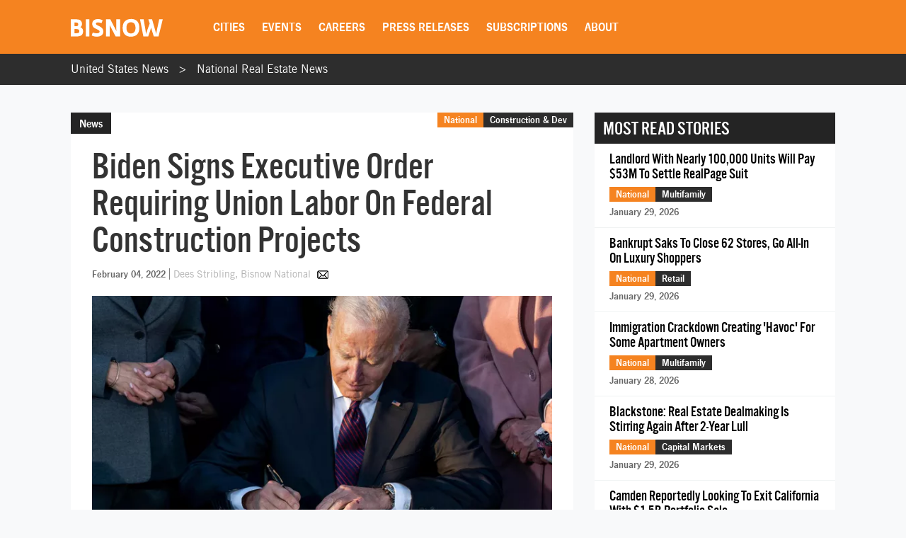

--- FILE ---
content_type: text/html; charset=utf-8
request_url: https://www.google.com/recaptcha/api2/aframe
body_size: 248
content:
<!DOCTYPE HTML><html><head><meta http-equiv="content-type" content="text/html; charset=UTF-8"></head><body><script nonce="QsuYS6M43-8e09Q7o-wfdQ">/** Anti-fraud and anti-abuse applications only. See google.com/recaptcha */ try{var clients={'sodar':'https://pagead2.googlesyndication.com/pagead/sodar?'};window.addEventListener("message",function(a){try{if(a.source===window.parent){var b=JSON.parse(a.data);var c=clients[b['id']];if(c){var d=document.createElement('img');d.src=c+b['params']+'&rc='+(localStorage.getItem("rc::a")?sessionStorage.getItem("rc::b"):"");window.document.body.appendChild(d);sessionStorage.setItem("rc::e",parseInt(sessionStorage.getItem("rc::e")||0)+1);localStorage.setItem("rc::h",'1769952717432');}}}catch(b){}});window.parent.postMessage("_grecaptcha_ready", "*");}catch(b){}</script></body></html>